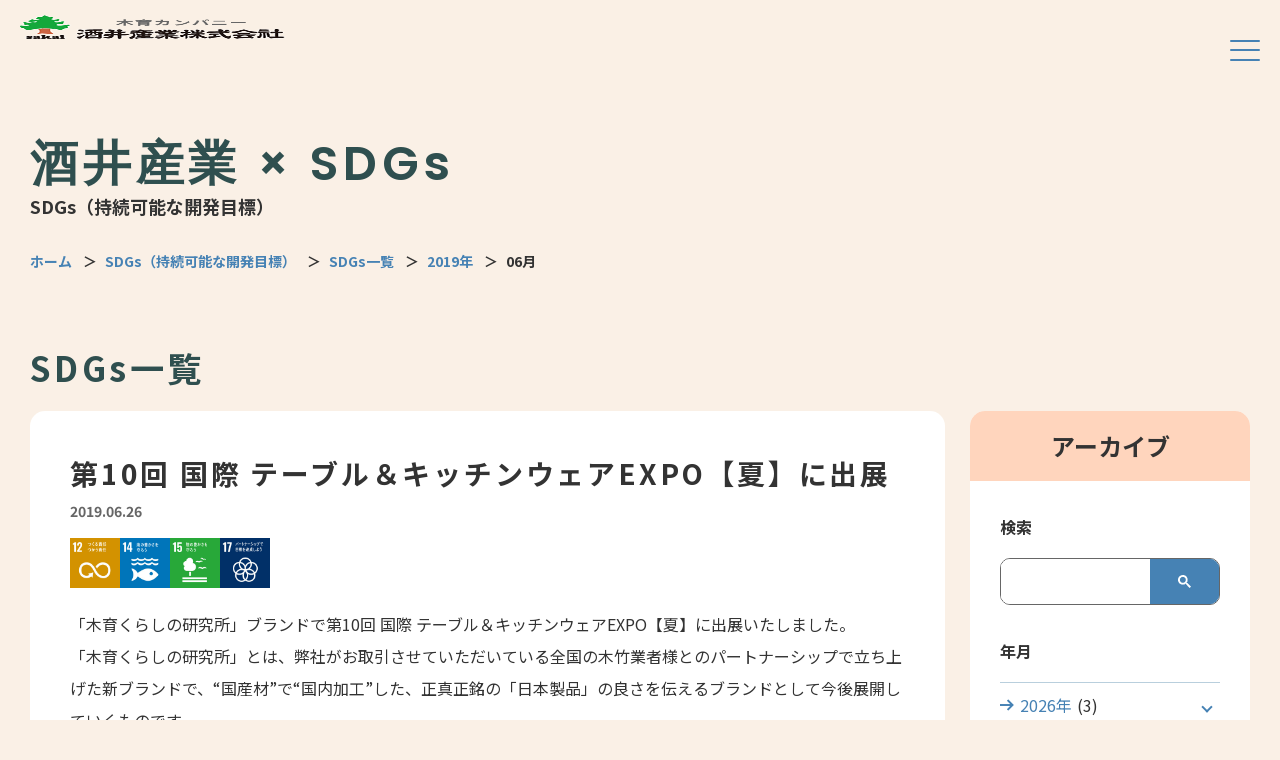

--- FILE ---
content_type: text/html; charset=UTF-8
request_url: https://www.kiso-sakai.com/sdgs_report/2019/06/
body_size: 44671
content:
<!doctype html>
<html>

<head>
<meta charset="UTF-8">
  
<meta name="viewport" content="width=device-width, width=device-width, initial-scale=1.0, minimum-scale=1.0">
<meta name="format-detection" content="telephone=no, address=no, email=no">

<link rel="preconnect" href="//fonts.googleapis.com">
<link rel="preconnect" href="//fonts.gstatic.com" crossorigin>
<link href="//fonts.googleapis.com/css2?family=Noto+Sans+JP:wght@400;700&family=Poppins:wght@600&display=swap" rel="stylesheet">
<link rel="stylesheet" href="https://www.kiso-sakai.com/sakai_wp/wp-content/themes/sakai_web/assets/css/style.css?20231018">
<script src="//ajax.googleapis.com/ajax/libs/jquery/3.1.1/jquery.min.js"></script>
<script src="https://www.kiso-sakai.com/sakai_wp/wp-content/themes/sakai_web/assets/js/common.js"></script>

<link rel="stylesheet" href="https://www.kiso-sakai.com/sakai_wp/wp-content/themes/sakai_web/assets/slider/slick-theme.css">
<link rel="stylesheet" href="https://www.kiso-sakai.com/sakai_wp/wp-content/themes/sakai_web/assets/slider/slick.css">



<script src="https://www.kiso-sakai.com/sakai_wp/wp-content/themes/sakai_web/assets/slider/slick.min.js"></script>
<link rel="stylesheet" href="https://www.kiso-sakai.com/sakai_wp/wp-content/themes/sakai_web/assets/slider/slick.common.css">
<script src="https://www.kiso-sakai.com/sakai_wp/wp-content/themes/sakai_web/assets/slider/slick.common.js"></script>
<meta name='robots' content='noindex, follow' />

	<!-- This site is optimized with the Yoast SEO plugin v26.8 - https://yoast.com/product/yoast-seo-wordpress/ -->
	<title>6月 2019 | 酒井産業株式会社</title>
	<meta property="og:locale" content="ja_JP" />
	<meta property="og:type" content="website" />
	<meta property="og:title" content="6月 2019 | 酒井産業株式会社" />
	<meta property="og:url" content="https://www.kiso-sakai.com/date/2019/06/" />
	<meta property="og:site_name" content="酒井産業株式会社" />
	<meta name="twitter:card" content="summary_large_image" />
	<script type="application/ld+json" class="yoast-schema-graph">{"@context":"https://schema.org","@graph":[{"@type":"CollectionPage","@id":"https://www.kiso-sakai.com/date/2019/06/","url":"https://www.kiso-sakai.com/date/2019/06/","name":"6月 2019 | 酒井産業株式会社","isPartOf":{"@id":"https://www.kiso-sakai.com/#website"},"breadcrumb":{"@id":"https://www.kiso-sakai.com/date/2019/06/#breadcrumb"},"inLanguage":"ja"},{"@type":"BreadcrumbList","@id":"https://www.kiso-sakai.com/date/2019/06/#breadcrumb","itemListElement":[{"@type":"ListItem","position":1,"name":"ホーム","item":"https://www.kiso-sakai.com/"},{"@type":"ListItem","position":2,"name":"アーカイブ: 6月 2019"}]},{"@type":"WebSite","@id":"https://www.kiso-sakai.com/#website","url":"https://www.kiso-sakai.com/","name":"酒井産業株式会社","description":"木育カンパニー","publisher":{"@id":"https://www.kiso-sakai.com/#organization"},"potentialAction":[{"@type":"SearchAction","target":{"@type":"EntryPoint","urlTemplate":"https://www.kiso-sakai.com/?s={search_term_string}"},"query-input":{"@type":"PropertyValueSpecification","valueRequired":true,"valueName":"search_term_string"}}],"inLanguage":"ja"},{"@type":"Organization","@id":"https://www.kiso-sakai.com/#organization","name":"酒井産業株式会社","url":"https://www.kiso-sakai.com/","logo":{"@type":"ImageObject","inLanguage":"ja","@id":"https://www.kiso-sakai.com/#/schema/logo/image/","url":"https://www.kiso-sakai.com/sakai_wp/wp-content/uploads/2023/02/header__logo.png","contentUrl":"https://www.kiso-sakai.com/sakai_wp/wp-content/uploads/2023/02/header__logo.png","width":266,"height":64,"caption":"酒井産業株式会社"},"image":{"@id":"https://www.kiso-sakai.com/#/schema/logo/image/"}}]}</script>
	<!-- / Yoast SEO plugin. -->


<link rel='dns-prefetch' href='//www.googletagmanager.com' />
<style id='wp-img-auto-sizes-contain-inline-css' type='text/css'>
img:is([sizes=auto i],[sizes^="auto," i]){contain-intrinsic-size:3000px 1500px}
/*# sourceURL=wp-img-auto-sizes-contain-inline-css */
</style>
<link rel='stylesheet' id='sbi_styles-css' href='https://www.kiso-sakai.com/sakai_wp/wp-content/plugins/instagram-feed/css/sbi-styles.min.css?ver=6.10.0' type='text/css' media='all' />
<style id='wp-block-library-inline-css' type='text/css'>
:root{--wp-block-synced-color:#7a00df;--wp-block-synced-color--rgb:122,0,223;--wp-bound-block-color:var(--wp-block-synced-color);--wp-editor-canvas-background:#ddd;--wp-admin-theme-color:#007cba;--wp-admin-theme-color--rgb:0,124,186;--wp-admin-theme-color-darker-10:#006ba1;--wp-admin-theme-color-darker-10--rgb:0,107,160.5;--wp-admin-theme-color-darker-20:#005a87;--wp-admin-theme-color-darker-20--rgb:0,90,135;--wp-admin-border-width-focus:2px}@media (min-resolution:192dpi){:root{--wp-admin-border-width-focus:1.5px}}.wp-element-button{cursor:pointer}:root .has-very-light-gray-background-color{background-color:#eee}:root .has-very-dark-gray-background-color{background-color:#313131}:root .has-very-light-gray-color{color:#eee}:root .has-very-dark-gray-color{color:#313131}:root .has-vivid-green-cyan-to-vivid-cyan-blue-gradient-background{background:linear-gradient(135deg,#00d084,#0693e3)}:root .has-purple-crush-gradient-background{background:linear-gradient(135deg,#34e2e4,#4721fb 50%,#ab1dfe)}:root .has-hazy-dawn-gradient-background{background:linear-gradient(135deg,#faaca8,#dad0ec)}:root .has-subdued-olive-gradient-background{background:linear-gradient(135deg,#fafae1,#67a671)}:root .has-atomic-cream-gradient-background{background:linear-gradient(135deg,#fdd79a,#004a59)}:root .has-nightshade-gradient-background{background:linear-gradient(135deg,#330968,#31cdcf)}:root .has-midnight-gradient-background{background:linear-gradient(135deg,#020381,#2874fc)}:root{--wp--preset--font-size--normal:16px;--wp--preset--font-size--huge:42px}.has-regular-font-size{font-size:1em}.has-larger-font-size{font-size:2.625em}.has-normal-font-size{font-size:var(--wp--preset--font-size--normal)}.has-huge-font-size{font-size:var(--wp--preset--font-size--huge)}.has-text-align-center{text-align:center}.has-text-align-left{text-align:left}.has-text-align-right{text-align:right}.has-fit-text{white-space:nowrap!important}#end-resizable-editor-section{display:none}.aligncenter{clear:both}.items-justified-left{justify-content:flex-start}.items-justified-center{justify-content:center}.items-justified-right{justify-content:flex-end}.items-justified-space-between{justify-content:space-between}.screen-reader-text{border:0;clip-path:inset(50%);height:1px;margin:-1px;overflow:hidden;padding:0;position:absolute;width:1px;word-wrap:normal!important}.screen-reader-text:focus{background-color:#ddd;clip-path:none;color:#444;display:block;font-size:1em;height:auto;left:5px;line-height:normal;padding:15px 23px 14px;text-decoration:none;top:5px;width:auto;z-index:100000}html :where(.has-border-color){border-style:solid}html :where([style*=border-top-color]){border-top-style:solid}html :where([style*=border-right-color]){border-right-style:solid}html :where([style*=border-bottom-color]){border-bottom-style:solid}html :where([style*=border-left-color]){border-left-style:solid}html :where([style*=border-width]){border-style:solid}html :where([style*=border-top-width]){border-top-style:solid}html :where([style*=border-right-width]){border-right-style:solid}html :where([style*=border-bottom-width]){border-bottom-style:solid}html :where([style*=border-left-width]){border-left-style:solid}html :where(img[class*=wp-image-]){height:auto;max-width:100%}:where(figure){margin:0 0 1em}html :where(.is-position-sticky){--wp-admin--admin-bar--position-offset:var(--wp-admin--admin-bar--height,0px)}@media screen and (max-width:600px){html :where(.is-position-sticky){--wp-admin--admin-bar--position-offset:0px}}
/*wp_block_styles_on_demand_placeholder:697ec21c6ba0b*/
/*# sourceURL=wp-block-library-inline-css */
</style>
<style id='classic-theme-styles-inline-css' type='text/css'>
/*! This file is auto-generated */
.wp-block-button__link{color:#fff;background-color:#32373c;border-radius:9999px;box-shadow:none;text-decoration:none;padding:calc(.667em + 2px) calc(1.333em + 2px);font-size:1.125em}.wp-block-file__button{background:#32373c;color:#fff;text-decoration:none}
/*# sourceURL=/wp-includes/css/classic-themes.min.css */
</style>
<link rel='stylesheet' id='fancybox-css' href='https://www.kiso-sakai.com/sakai_wp/wp-content/plugins/easy-fancybox/fancybox/1.5.4/jquery.fancybox.min.css?ver=6.9' type='text/css' media='screen' />
<style id='fancybox-inline-css' type='text/css'>
#fancybox-content{border-color:#ffffff;}#fancybox-title,#fancybox-title-float-main{color:#fff}
/*# sourceURL=fancybox-inline-css */
</style>
<script type="text/javascript" src="https://www.kiso-sakai.com/sakai_wp/wp-includes/js/jquery/jquery.min.js?ver=3.7.1" id="jquery-core-js"></script>
<script type="text/javascript" src="https://www.kiso-sakai.com/sakai_wp/wp-includes/js/jquery/jquery-migrate.min.js?ver=3.4.1" id="jquery-migrate-js"></script>
<link rel="https://api.w.org/" href="https://www.kiso-sakai.com/wp-json/" /><meta name="generator" content="Site Kit by Google 1.171.0" /></head>
<!-- Google tag (gtag.js) -->
<script async src="https://www.googletagmanager.com/gtag/js?id=G-BC789C724Q"></script>
<script>
  window.dataLayer = window.dataLayer || [];
  function gtag(){dataLayer.push(arguments);}
  gtag('js', new Date());

  gtag('config', 'G-BC789C724Q');
</script>
<body id="pageTop" ontouchstart="" class="p-sdgs">

<header class="l-header">
	<div class="l-menuBtn">
	  <div class="l-menuBtn--box"><span></span><span></span><span></span></div>
	</div>
	<div class="l-header-menu">
	  		<p class="l-header-logo"><a href="https://www.kiso-sakai.com"><span>木育カンパニー　酒井産業株式会社</span></a></p>
	  	  <nav class="l-header-nav">
		<ul class="l-header__list">
		  <li class="l-header__item"><a class="l-header__link" href="https://www.kiso-sakai.com/">ホーム</a></li>
		  <li class="l-header__item"><a class="l-header__link" href="https://www.kiso-sakai.com/business/">事業紹介</a></li>
		  <li class="l-header__item"><a class="l-header__link" href="https://www.kiso-sakai.com/products/">商品紹介</a></li>
		  <li class="l-header__item"><a class="l-header__link" href="https://www.kiso-sakai.com/backstory/">くらしの道具通信</a></li>
		  <li class="l-header__item"><a class="l-header__link" href="https://www.kiso-sakai.com/brand/">オリジナルブランド</a></li>
		  <li class="l-header__item"><a class="l-header__link" href="https://www.kiso-sakai.com/company/">会社紹介</a></li>
		  <li class="l-header__item"><a class="l-header__link" href="https://www.kiso-sakai.com/contact/">お問い合わせ</a></li>
		  <li class="l-header__item"><a class="l-header__link l-header__link--sdgs" href="https://www.kiso-sakai.com/sdgs/">SDGs</a></li>
		  		</ul>
	  </nav>
	</div>
</header>




<main class="main">
    <div class="l-undertitle">
        <div class="area">
            <p class="hd-01"><span class="hd-en">酒井産業 × SDGs</span><span class="hd-jp">SDGs（持続可能な開発目標）</span></p>
            <p class="breadcrumbs"><span class="breadcrumbs__txt"><a href="https://www.kiso-sakai.com" class="breadcrumbs__link">ホーム</a></span>
                <span class="breadcrumbs__txt"><a href="https://www.kiso-sakai.com/sdgs/" class="breadcrumbs__link">SDGs（持続可能な開発目標）</a></span>
                                    <span class="breadcrumbs__txt"><a href="https://www.kiso-sakai.com/sdgs_report/" class="breadcrumbs__link">SDGs一覧</a></span>
                                                    <span class="breadcrumbs__txt"><a href="https://www.kiso-sakai.com/sdgs_report/2019/" class="breadcrumbs__link">2019年</a></span>
                    <span class="breadcrumbs__txt">06月</span>
                                            </p>
        </div>
    </div><!-- /l-undertitle -->
    <div class="area">
        <div class="p-sdgs-entry-box">
            <h1 class="p-sdgs-entry-box__h1">SDGs一覧</h1>
            <div class="p-sdgs-entry-box__inner">
                                
                                            <article class="p-sdgs-entry-contents">
                            <h1 class="p-sdgs-entry-contents__h1"><a href="https://www.kiso-sakai.com/sdgs_report/190626-2/">第10回 国際 テーブル＆キッチンウェアEXPO【夏】に出展</a></h1>
                            <p class="p-sdgs-entry-contents__date">2019.06.26</p>
                            <ul class="p-sdgs-entry-contents__iconlist">
                                <li class="p-sdgs-entry-contents__iconitem"><a href="https://www.kiso-sakai.com/sdgs_category/sdgs/sdgs12/"><img src="https://www.kiso-sakai.com/sakai_wp/wp-content/uploads/2023/02/icon12.jpg" alt="12.つくる責任、つかう責任"></a></li><li class="p-sdgs-entry-contents__iconitem"><a href="https://www.kiso-sakai.com/sdgs_category/sdgs/sdgs14/"><img src="https://www.kiso-sakai.com/sakai_wp/wp-content/uploads/2023/02/icon14.jpg" alt="14.海の豊かさを守ろう"></a></li><li class="p-sdgs-entry-contents__iconitem"><a href="https://www.kiso-sakai.com/sdgs_category/sdgs/sdgs15/"><img src="https://www.kiso-sakai.com/sakai_wp/wp-content/uploads/2023/02/icon15.jpg" alt="15.陸の豊かさも守ろう"></a></li><li class="p-sdgs-entry-contents__iconitem"><a href="https://www.kiso-sakai.com/sdgs_category/sdgs/sdgs17/"><img src="https://www.kiso-sakai.com/sakai_wp/wp-content/uploads/2023/02/icon17.jpg" alt="17.パートナーシップで目標を達成しよう"></a></li>                            </ul>
                            <p><img decoding="async" style="display: none;" src="https://www.kiso-sakai.com/sakai_wp/wp-content/uploads/blogger/-wgsB-R7uCSU/XWZAFQa_NOI/AAAAAAAAFME/7f2PmCiHRvsCnRmXltMofMq7_zWY_FH4QCLcBGAs/s320/S__54714380.jpg" /></p>
<p>「木育くらしの研究所」ブランドで第10回 国際 テーブル＆キッチンウェアEXPO【夏】に出展いたしました。</p>
<p>「木育くらしの研究所」とは、弊社がお取引させていただいている全国の木竹業者様とのパートナーシップで立ち上げた新ブランドで、“国産材”で“国内加工”した、正真正銘の「日本製品」の良さを伝えるブランドとして今後展開していくものです。</p>
<p>国産の木・竹製品を取り扱うことによって、森林の保全だけでなく「プラスチックフリー」も目指します。<a style="margin-left: 1em; margin-right: 1em;" href="https://www.kiso-sakai.com/sakai_wp/wp-content/uploads/blogger/-XpnIFb8D5Es/XWZAFkBhiGI/AAAAAAAAFMA/2TiUMBx_Vj8WTt50kAKZ05Dz7Yzkrp_vwCLcBGAs/s1600/S__54714372.jpg"><img fetchpriority="high" decoding="async" src="https://www.kiso-sakai.com/sakai_wp/wp-content/uploads/blogger/-XpnIFb8D5Es/XWZAFkBhiGI/AAAAAAAAFMA/2TiUMBx_Vj8WTt50kAKZ05Dz7Yzkrp_vwCLcBGAs/s320/S__54714372.jpg" width="320" height="237" border="0" data-original-height="1108" data-original-width="1478" /></a><a style="margin-left: 1em; margin-right: 1em;" href="https://www.kiso-sakai.com/sakai_wp/wp-content/uploads/blogger/-Nqe_lUd4qMQ/XWZAFme-35I/AAAAAAAAFMI/_vwIJ1K3E80b-twS3nsvGGfWNRUwnFScgCLcBGAs/s1600/S__54714379.jpg"><img decoding="async" src="https://www.kiso-sakai.com/sakai_wp/wp-content/uploads/blogger/-Nqe_lUd4qMQ/XWZAFme-35I/AAAAAAAAFMI/_vwIJ1K3E80b-twS3nsvGGfWNRUwnFScgCLcBGAs/s320/S__54714379.jpg" width="320" height="237" border="0" data-original-height="1108" data-original-width="1478" /></a></p>
<div style="clear: both; text-align: center;"><a style="margin-left: 1em; margin-right: 1em;" href="https://www.kiso-sakai.com/sakai_wp/wp-content/uploads/blogger/-wgsB-R7uCSU/XWZAFQa_NOI/AAAAAAAAFME/7f2PmCiHRvsCnRmXltMofMq7_zWY_FH4QCLcBGAs/s1600/S__54714380.jpg"><img decoding="async" src="https://www.kiso-sakai.com/sakai_wp/wp-content/uploads/blogger/-wgsB-R7uCSU/XWZAFQa_NOI/AAAAAAAAFME/7f2PmCiHRvsCnRmXltMofMq7_zWY_FH4QCLcBGAs/s320/S__54714380.jpg" width="320" height="238" border="0" data-original-height="1108" data-original-width="1478" /></a><a style="margin-left: 1em; margin-right: 1em;" href="https://www.kiso-sakai.com/sakai_wp/wp-content/uploads/blogger/-MpxMTzv3MGc/XWZAGes8RmI/AAAAAAAAFMM/Nt6a_bYRKW0eN6g2_Fv_VxQdUh4SB1ulACLcBGAs/s1600/S__54714385.jpg"><img decoding="async" src="https://www.kiso-sakai.com/sakai_wp/wp-content/uploads/blogger/-MpxMTzv3MGc/XWZAGes8RmI/AAAAAAAAFMM/Nt6a_bYRKW0eN6g2_Fv_VxQdUh4SB1ulACLcBGAs/s320/S__54714385.jpg" width="320" height="238" border="0" data-original-height="1108" data-original-width="1478" /></a></div>
                        </article>
                      
                                            <article class="p-sdgs-entry-contents">
                            <h1 class="p-sdgs-entry-contents__h1"><a href="https://www.kiso-sakai.com/sdgs_report/190615-2/">満蒙開拓平和記念館</a></h1>
                            <p class="p-sdgs-entry-contents__date">2019.06.15</p>
                            <ul class="p-sdgs-entry-contents__iconlist">
                                <li class="p-sdgs-entry-contents__iconitem"><a href="https://www.kiso-sakai.com/sdgs_category/sdgs/sdgs01/"><img src="https://www.kiso-sakai.com/sakai_wp/wp-content/uploads/2023/02/icon01.jpg" alt="1.貧困をなくそう"></a></li><li class="p-sdgs-entry-contents__iconitem"><a href="https://www.kiso-sakai.com/sdgs_category/sdgs/sdgs02/"><img src="https://www.kiso-sakai.com/sakai_wp/wp-content/uploads/2023/02/icon02.jpg" alt="2.飢餓をゼロに"></a></li><li class="p-sdgs-entry-contents__iconitem"><a href="https://www.kiso-sakai.com/sdgs_category/sdgs/sdgs10/"><img src="https://www.kiso-sakai.com/sakai_wp/wp-content/uploads/2023/02/icon10.jpg" alt="10.人や国の不平等をなくそう"></a></li><li class="p-sdgs-entry-contents__iconitem"><a href="https://www.kiso-sakai.com/sdgs_category/sdgs/sdgs16/"><img src="https://www.kiso-sakai.com/sakai_wp/wp-content/uploads/2023/02/icon16.jpg" alt="16.平和と公正をすべての人に"></a></li><li class="p-sdgs-entry-contents__iconitem"><a href="https://www.kiso-sakai.com/sdgs_category/sdgs/sdgs17/"><img src="https://www.kiso-sakai.com/sakai_wp/wp-content/uploads/2023/02/icon17.jpg" alt="17.パートナーシップで目標を達成しよう"></a></li>                            </ul>
                            <p><img decoding="async" style="display: none;" src="https://www.kiso-sakai.com/sakai_wp/wp-content/uploads/blogger/-a1GN1f9XmDQ/XXnj6MwQXhI/AAAAAAAAFbo/mfRg3NUCvvI0PhckfMsPaM3tHzxNgxIewCKgBGAsYHg/s400/%25E6%25BA%2580%25E8%2592%2599%25E9%2596%258B%25E6%258B%2593%25E5%25B9%25B3%25E5%2592%258C%25E8%25A8%2598%25E5%25BF%25B5%25E9%25A4%25A8.jpg" /></p>
<p>社内の役職者10名ほどで下伊那郡阿智村にある「<a href="https://www.manmoukinenkan.com/" target="_blank" rel="noopener">満蒙開拓平和記念館</a>」を見学しました。</p>
<p>長野県南部のこの辺りは、全国で最も多く満蒙開拓団を送出した地域です。<br />
戦争に翻弄された辛く悲しい「負の歴史」ではありますが、その実情をありのままに保存・展示することによって後世に正しく歴史を伝え、日中友好、ひいてはアジア・世界の「平和・共生・友好の未来」を創造していくことを願ってこの記念館は設立されました。</p>
<div></div>
<div style="clear: both; text-align: center;"><a style="margin-left: 1em; margin-right: 1em;" href="https://www.kiso-sakai.com/sakai_wp/wp-content/uploads/blogger/-a1GN1f9XmDQ/XXnj6MwQXhI/AAAAAAAAFbo/mfRg3NUCvvI0PhckfMsPaM3tHzxNgxIewCKgBGAsYHg/s1600/%25E6%25BA%2580%25E8%2592%2599%25E9%2596%258B%25E6%258B%2593%25E5%25B9%25B3%25E5%2592%258C%25E8%25A8%2598%25E5%25BF%25B5%25E9%25A4%25A8.jpg"><img decoding="async" src="https://www.kiso-sakai.com/sakai_wp/wp-content/uploads/blogger/-a1GN1f9XmDQ/XXnj6MwQXhI/AAAAAAAAFbo/mfRg3NUCvvI0PhckfMsPaM3tHzxNgxIewCKgBGAsYHg/s400/%25E6%25BA%2580%25E8%2592%2599%25E9%2596%258B%25E6%258B%2593%25E5%25B9%25B3%25E5%2592%258C%25E8%25A8%2598%25E5%25BF%25B5%25E9%25A4%25A8.jpg" width="400" height="247" border="0" data-original-height="551" data-original-width="888" /></a></div>
<div style="clear: both; text-align: center;"></div>
<div></div>
<div>当社と取引のある生産者の中にも実際に満州に入植し残留孤児となった方がいらっしゃいます。</div>
<div>帰国後にも貧困と差別の厳しい生活が続き、生きるために山のひのきの切り株からナタ一本で箸を切り出して製作されたそうです。</div>
<div>これが今日、木曽を代表する民芸品、生活雑貨として最もポピュラーな存在となった「木曽ひのき箸」の成り立ちなんだそうです。</div>
<div></div>
<div>当社でも「木曽ひのき箸」を取り扱っていますが、そんな背景を踏まえつつ、平和への願いを忘れずにこの箸を取り扱い続けなければならないと、一同が思いを強くした一日でした。</div>
                        </article>
                      
                                            <article class="p-sdgs-entry-contents">
                            <h1 class="p-sdgs-entry-contents__h1"><a href="https://www.kiso-sakai.com/sdgs_report/190614-2/">第8回木育全国生産者協議会 ＆ 第20回お取引先説明会</a></h1>
                            <p class="p-sdgs-entry-contents__date">2019.06.14</p>
                            <ul class="p-sdgs-entry-contents__iconlist">
                                <li class="p-sdgs-entry-contents__iconitem"><a href="https://www.kiso-sakai.com/sdgs_category/sdgs/sdgs12/"><img src="https://www.kiso-sakai.com/sakai_wp/wp-content/uploads/2023/02/icon12.jpg" alt="12.つくる責任、つかう責任"></a></li><li class="p-sdgs-entry-contents__iconitem"><a href="https://www.kiso-sakai.com/sdgs_category/sdgs/sdgs15/"><img src="https://www.kiso-sakai.com/sakai_wp/wp-content/uploads/2023/02/icon15.jpg" alt="15.陸の豊かさも守ろう"></a></li><li class="p-sdgs-entry-contents__iconitem"><a href="https://www.kiso-sakai.com/sdgs_category/sdgs/sdgs17/"><img src="https://www.kiso-sakai.com/sakai_wp/wp-content/uploads/2023/02/icon17.jpg" alt="17.パートナーシップで目標を達成しよう"></a></li>                            </ul>
                            <p><img decoding="async" style="display: none;" src="https://www.kiso-sakai.com/sakai_wp/wp-content/uploads/blogger/-6wdaQgEJdDE/XWTwfFJ7lTI/AAAAAAAAFLo/Bou1_LOLFBQm_m4jXaqRmAbsycHsyoemACLcBGAs/s400/DSC_8690.jpg" /></p>
<div style="clear: both; text-align: left;">第8回木育全国生産者協議会および、第20回お取引先説明会が下記の日程で開催されました。</div>
<p>【日時】：2019年6月14日（金）<br />
【場所】：塩尻市市民交流センター「えんぱーく」</p>
<p>北は北海道、南は九州まで、木竹製品を中心とした、弊社と取引のある全国60社90名を超える生産者の方々および、塩尻市、塩尻市森林公社、塩尻商工会議所様を来賓に迎えて開催いたしました。</p>
<p>第一部では、弊社の部門ごとの事業報告や課題の報告を行い、第二部では、基調講演として「<a href="https://www.tv-tokyo.co.jp/cambria/backnumber/2018/0308/" target="_blank" rel="noopener">カンブリア宮殿</a>」にも出演された、生活クラブ連合会の河野英次顧問にご講演いただきました。</p>
<div style="clear: both; text-align: center;"><a style="margin-left: 1em; margin-right: 1em;" href="https://www.kiso-sakai.com/sakai_wp/wp-content/uploads/blogger/-6wdaQgEJdDE/XWTwfFJ7lTI/AAAAAAAAFLo/Bou1_LOLFBQm_m4jXaqRmAbsycHsyoemACLcBGAs/s1600/DSC_8690.jpg"><img decoding="async" src="https://www.kiso-sakai.com/sakai_wp/wp-content/uploads/blogger/-6wdaQgEJdDE/XWTwfFJ7lTI/AAAAAAAAFLo/Bou1_LOLFBQm_m4jXaqRmAbsycHsyoemACLcBGAs/s400/DSC_8690.jpg" width="400" height="225" border="0" data-original-height="900" data-original-width="1600" /></a></div>
<p>その後の懇親会では、普段メールや電話ばかりで、なかなかお目にかかることのできない全国の生産者の方々と直接お話しすることによって懇親を深めました。</p>
<p>弊社では、この説明会を生産者の方々とのパートナーシップを良好にかつ継続的に維持していくためにとても重要な機会であると考えています。</p>
                        </article>
                      
                    
                
                <div class="pagenation">
                    <nav class="nav-links">
                        
                    </nav>
                </div>
            </div>
            <div class="p-sdgs-entry-menu">
                <p class="p-sdgs-entry-menu__hd">アーカイブ</p>
                <div class="p-sdgs-entry-menu-main">
                
<div class="p-sdgs-entry-menu-main__search" id="gc-search">
  <p class="p-sdgs-entry-menu-main__hd">検索</p>
  <div class="p-sdgs-entry-menu-main__search-box">
    <script async src="https://cse.google.com/cse.js?cx=02f6744b1965b4f04"></script>
    <div class="gcse-searchbox-only"></div><!-- gcse-searchbox-only -->
  </div><!-- p-sdgs-entry-menu-main__search-box -->
</div><!-- p-sdgs-entry-menu-main__search -->

<div class="p-sdgs-entry-menu-main__list">
  <p class="p-sdgs-entry-menu-main__hd">年月</p>
  <ul class="menu--fst"><li><a href="https://www.kiso-sakai.com/sdgs_report/2026">2026年<span class="num">(3)</span></a><span class="tglBtn"></span><ul class="menu--scd"><li><a href="https://www.kiso-sakai.com/sdgs_report/2026/01/">1月<span class="num">(3)</span></a></li></ul></li><li><a href="https://www.kiso-sakai.com/sdgs_report/2025">2025年<span class="num">(41)</span></a><span class="tglBtn"></span><ul class="menu--scd"><li><a href="https://www.kiso-sakai.com/sdgs_report/2025/12/">12月<span class="num">(5)</span></a></li><li><a href="https://www.kiso-sakai.com/sdgs_report/2025/11/">11月<span class="num">(3)</span></a></li><li><a href="https://www.kiso-sakai.com/sdgs_report/2025/10/">10月<span class="num">(3)</span></a></li><li><a href="https://www.kiso-sakai.com/sdgs_report/2025/09/">9月<span class="num">(4)</span></a></li><li><a href="https://www.kiso-sakai.com/sdgs_report/2025/08/">8月<span class="num">(3)</span></a></li><li><a href="https://www.kiso-sakai.com/sdgs_report/2025/07/">7月<span class="num">(3)</span></a></li><li><a href="https://www.kiso-sakai.com/sdgs_report/2025/06/">6月<span class="num">(4)</span></a></li><li><a href="https://www.kiso-sakai.com/sdgs_report/2025/05/">5月<span class="num">(3)</span></a></li><li><a href="https://www.kiso-sakai.com/sdgs_report/2025/04/">4月<span class="num">(3)</span></a></li><li><a href="https://www.kiso-sakai.com/sdgs_report/2025/03/">3月<span class="num">(3)</span></a></li><li><a href="https://www.kiso-sakai.com/sdgs_report/2025/02/">2月<span class="num">(3)</span></a></li><li><a href="https://www.kiso-sakai.com/sdgs_report/2025/01/">1月<span class="num">(4)</span></a></li></ul></li><li><a href="https://www.kiso-sakai.com/sdgs_report/2024">2024年<span class="num">(45)</span></a><span class="tglBtn"></span><ul class="menu--scd"><li><a href="https://www.kiso-sakai.com/sdgs_report/2024/12/">12月<span class="num">(4)</span></a></li><li><a href="https://www.kiso-sakai.com/sdgs_report/2024/11/">11月<span class="num">(3)</span></a></li><li><a href="https://www.kiso-sakai.com/sdgs_report/2024/10/">10月<span class="num">(3)</span></a></li><li><a href="https://www.kiso-sakai.com/sdgs_report/2024/09/">9月<span class="num">(3)</span></a></li><li><a href="https://www.kiso-sakai.com/sdgs_report/2024/08/">8月<span class="num">(4)</span></a></li><li><a href="https://www.kiso-sakai.com/sdgs_report/2024/07/">7月<span class="num">(4)</span></a></li><li><a href="https://www.kiso-sakai.com/sdgs_report/2024/06/">6月<span class="num">(5)</span></a></li><li><a href="https://www.kiso-sakai.com/sdgs_report/2024/05/">5月<span class="num">(4)</span></a></li><li><a href="https://www.kiso-sakai.com/sdgs_report/2024/04/">4月<span class="num">(5)</span></a></li><li><a href="https://www.kiso-sakai.com/sdgs_report/2024/03/">3月<span class="num">(3)</span></a></li><li><a href="https://www.kiso-sakai.com/sdgs_report/2024/02/">2月<span class="num">(4)</span></a></li><li><a href="https://www.kiso-sakai.com/sdgs_report/2024/01/">1月<span class="num">(3)</span></a></li></ul></li><li><a href="https://www.kiso-sakai.com/sdgs_report/2023">2023年<span class="num">(52)</span></a><span class="tglBtn"></span><ul class="menu--scd"><li><a href="https://www.kiso-sakai.com/sdgs_report/2023/12/">12月<span class="num">(3)</span></a></li><li><a href="https://www.kiso-sakai.com/sdgs_report/2023/11/">11月<span class="num">(4)</span></a></li><li><a href="https://www.kiso-sakai.com/sdgs_report/2023/10/">10月<span class="num">(5)</span></a></li><li><a href="https://www.kiso-sakai.com/sdgs_report/2023/09/">9月<span class="num">(4)</span></a></li><li><a href="https://www.kiso-sakai.com/sdgs_report/2023/08/">8月<span class="num">(4)</span></a></li><li><a href="https://www.kiso-sakai.com/sdgs_report/2023/07/">7月<span class="num">(3)</span></a></li><li><a href="https://www.kiso-sakai.com/sdgs_report/2023/06/">6月<span class="num">(3)</span></a></li><li><a href="https://www.kiso-sakai.com/sdgs_report/2023/05/">5月<span class="num">(6)</span></a></li><li><a href="https://www.kiso-sakai.com/sdgs_report/2023/04/">4月<span class="num">(5)</span></a></li><li><a href="https://www.kiso-sakai.com/sdgs_report/2023/03/">3月<span class="num">(4)</span></a></li><li><a href="https://www.kiso-sakai.com/sdgs_report/2023/02/">2月<span class="num">(8)</span></a></li><li><a href="https://www.kiso-sakai.com/sdgs_report/2023/01/">1月<span class="num">(3)</span></a></li></ul></li><li><a href="https://www.kiso-sakai.com/sdgs_report/2022">2022年<span class="num">(48)</span></a><span class="tglBtn"></span><ul class="menu--scd"><li><a href="https://www.kiso-sakai.com/sdgs_report/2022/12/">12月<span class="num">(3)</span></a></li><li><a href="https://www.kiso-sakai.com/sdgs_report/2022/11/">11月<span class="num">(4)</span></a></li><li><a href="https://www.kiso-sakai.com/sdgs_report/2022/10/">10月<span class="num">(4)</span></a></li><li><a href="https://www.kiso-sakai.com/sdgs_report/2022/09/">9月<span class="num">(3)</span></a></li><li><a href="https://www.kiso-sakai.com/sdgs_report/2022/08/">8月<span class="num">(4)</span></a></li><li><a href="https://www.kiso-sakai.com/sdgs_report/2022/07/">7月<span class="num">(4)</span></a></li><li><a href="https://www.kiso-sakai.com/sdgs_report/2022/06/">6月<span class="num">(3)</span></a></li><li><a href="https://www.kiso-sakai.com/sdgs_report/2022/05/">5月<span class="num">(6)</span></a></li><li><a href="https://www.kiso-sakai.com/sdgs_report/2022/04/">4月<span class="num">(3)</span></a></li><li><a href="https://www.kiso-sakai.com/sdgs_report/2022/03/">3月<span class="num">(5)</span></a></li><li><a href="https://www.kiso-sakai.com/sdgs_report/2022/02/">2月<span class="num">(5)</span></a></li><li><a href="https://www.kiso-sakai.com/sdgs_report/2022/01/">1月<span class="num">(4)</span></a></li></ul></li><li><a href="https://www.kiso-sakai.com/sdgs_report/2021">2021年<span class="num">(41)</span></a><span class="tglBtn"></span><ul class="menu--scd"><li><a href="https://www.kiso-sakai.com/sdgs_report/2021/12/">12月<span class="num">(4)</span></a></li><li><a href="https://www.kiso-sakai.com/sdgs_report/2021/11/">11月<span class="num">(4)</span></a></li><li><a href="https://www.kiso-sakai.com/sdgs_report/2021/10/">10月<span class="num">(4)</span></a></li><li><a href="https://www.kiso-sakai.com/sdgs_report/2021/09/">9月<span class="num">(5)</span></a></li><li><a href="https://www.kiso-sakai.com/sdgs_report/2021/08/">8月<span class="num">(3)</span></a></li><li><a href="https://www.kiso-sakai.com/sdgs_report/2021/07/">7月<span class="num">(3)</span></a></li><li><a href="https://www.kiso-sakai.com/sdgs_report/2021/06/">6月<span class="num">(3)</span></a></li><li><a href="https://www.kiso-sakai.com/sdgs_report/2021/05/">5月<span class="num">(3)</span></a></li><li><a href="https://www.kiso-sakai.com/sdgs_report/2021/04/">4月<span class="num">(3)</span></a></li><li><a href="https://www.kiso-sakai.com/sdgs_report/2021/03/">3月<span class="num">(3)</span></a></li><li><a href="https://www.kiso-sakai.com/sdgs_report/2021/02/">2月<span class="num">(3)</span></a></li><li><a href="https://www.kiso-sakai.com/sdgs_report/2021/01/">1月<span class="num">(3)</span></a></li></ul></li><li><a href="https://www.kiso-sakai.com/sdgs_report/2020">2020年<span class="num">(40)</span></a><span class="tglBtn"></span><ul class="menu--scd"><li><a href="https://www.kiso-sakai.com/sdgs_report/2020/12/">12月<span class="num">(3)</span></a></li><li><a href="https://www.kiso-sakai.com/sdgs_report/2020/11/">11月<span class="num">(4)</span></a></li><li><a href="https://www.kiso-sakai.com/sdgs_report/2020/10/">10月<span class="num">(3)</span></a></li><li><a href="https://www.kiso-sakai.com/sdgs_report/2020/09/">9月<span class="num">(3)</span></a></li><li><a href="https://www.kiso-sakai.com/sdgs_report/2020/08/">8月<span class="num">(4)</span></a></li><li><a href="https://www.kiso-sakai.com/sdgs_report/2020/07/">7月<span class="num">(4)</span></a></li><li><a href="https://www.kiso-sakai.com/sdgs_report/2020/06/">6月<span class="num">(3)</span></a></li><li><a href="https://www.kiso-sakai.com/sdgs_report/2020/05/">5月<span class="num">(3)</span></a></li><li><a href="https://www.kiso-sakai.com/sdgs_report/2020/04/">4月<span class="num">(3)</span></a></li><li><a href="https://www.kiso-sakai.com/sdgs_report/2020/03/">3月<span class="num">(4)</span></a></li><li><a href="https://www.kiso-sakai.com/sdgs_report/2020/02/">2月<span class="num">(2)</span></a></li><li><a href="https://www.kiso-sakai.com/sdgs_report/2020/01/">1月<span class="num">(4)</span></a></li></ul></li><li><a href="https://www.kiso-sakai.com/sdgs_report/2019">2019年<span class="num">(22)</span></a><span class="tglBtn"></span><ul class="menu--scd"><li><a href="https://www.kiso-sakai.com/sdgs_report/2019/12/">12月<span class="num">(2)</span></a></li><li><a href="https://www.kiso-sakai.com/sdgs_report/2019/11/">11月<span class="num">(2)</span></a></li><li><a href="https://www.kiso-sakai.com/sdgs_report/2019/10/">10月<span class="num">(4)</span></a></li><li><a href="https://www.kiso-sakai.com/sdgs_report/2019/09/">9月<span class="num">(5)</span></a></li><li><a href="https://www.kiso-sakai.com/sdgs_report/2019/08/">8月<span class="num">(4)</span></a></li><li><a href="https://www.kiso-sakai.com/sdgs_report/2019/07/">7月<span class="num">(2)</span></a></li><li><a href="https://www.kiso-sakai.com/sdgs_report/2019/06/">6月<span class="num">(3)</span></a></li></ul></li><li><a href="https://www.kiso-sakai.com/sdgs_report/2018">2018年<span class="num">(1)</span></a><span class="tglBtn"></span><ul class="menu--scd"><li><a href="https://www.kiso-sakai.com/sdgs_report/2018/05/">5月<span class="num">(1)</span></a></li></ul></li></ul></div>
<div class="p-sdgs-entry-menu-main__select">
  <p class="p-sdgs-entry-menu-main__hd">カテゴリ</p>


  <form name="form1">
    <label>
      <select name="select1" onchange="if(document.form1.select1.value){location.href=document.form1.select1.value;}">
        <option selected="" value="#">取り組み別</option>
        <option value="https://www.kiso-sakai.com/sdgs_category/sdgs/">SDGs(2)</option><option value="https://www.kiso-sakai.com/sdgs_category/sdgs/sdgs01/">　-1.貧困をなくそう(41)</option><option value="https://www.kiso-sakai.com/sdgs_category/sdgs/sdgs02/">　-2.飢餓をゼロに(48)</option><option value="https://www.kiso-sakai.com/sdgs_category/sdgs/sdgs03/">　-3.すべての人に健康と福祉を(83)</option><option value="https://www.kiso-sakai.com/sdgs_category/sdgs/sdgs04/">　-4.質の高い教育をみんなに(53)</option><option value="https://www.kiso-sakai.com/sdgs_category/sdgs/sdgs05/">　-5.ジェンダー平等を実現しよう(46)</option><option value="https://www.kiso-sakai.com/sdgs_category/sdgs/sdgs06/">　-6.安全な水とトイレを世界中に(40)</option><option value="https://www.kiso-sakai.com/sdgs_category/sdgs/sdgs07/">　-7.エネルギーをみんなに。そしてクリーンに(78)</option><option value="https://www.kiso-sakai.com/sdgs_category/sdgs/sdgs08/">　-8.働きがいも経済成長も(73)</option><option value="https://www.kiso-sakai.com/sdgs_category/sdgs/sdgs09/">　-9.産業と技術革新の基盤を作ろう(78)</option><option value="https://www.kiso-sakai.com/sdgs_category/sdgs/sdgs10/">　-10.人や国の不平等をなくそう(51)</option><option value="https://www.kiso-sakai.com/sdgs_category/sdgs/sdgs11/">　-11.住み続けられるまちづくりを(186)</option><option value="https://www.kiso-sakai.com/sdgs_category/sdgs/sdgs12/">　-12.つくる責任、つかう責任(151)</option><option value="https://www.kiso-sakai.com/sdgs_category/sdgs/sdgs13/">　-13.気候変動に具体的な対策を(132)</option><option value="https://www.kiso-sakai.com/sdgs_category/sdgs/sdgs14/">　-14.海の豊かさを守ろう(58)</option><option value="https://www.kiso-sakai.com/sdgs_category/sdgs/sdgs15/">　-15.陸の豊かさも守ろう(133)</option><option value="https://www.kiso-sakai.com/sdgs_category/sdgs/sdgs16/">　-16.平和と公正をすべての人に(51)</option><option value="https://www.kiso-sakai.com/sdgs_category/sdgs/sdgs17/">　-17.パートナーシップで目標を達成しよう(197)</option><option value="https://www.kiso-sakai.com/sdgs_category/pickout/">取組状況抜粋(19)</option>      </select>
    </label>
  </form>
</div>
                </div>
            </div>
        </div>
    </div><!-- /p-sdgs-entry-contents -->
</main>





<footer class="l-footer">
    <div class="l-footer__contents">
        <div class="l-footer__contact">
            <div class="l-footer__contact__inner">
                <p class="l-footer__contact__hd"><span class="hd-en">CONTACT</span></p>
                <p class="l-footer__contact__txt">ご相談・ご依頼など、<br>お気軽にお問い合わせください。</p>
                <dl class="l-footer__contact__list">
                    <div class="l-footer__contact__item">
                        <dt class="l-footer__contact__dt">電話からのお問い合わせ</dt>
                        <dd class="l-footer__contact__tel1">TEL <a href="tel:0264-34-3323">0264-34-3323</a></dd>
                        <dd class="l-footer__contact__tel2">土、日、祝日以外　9：00～17：00</dd>
                    </div>
                    <div class="l-footer__contact__item">
                        <dt class="l-footer__contact__dt">Webからのお問い合わせ</dt>
                        <dd class="l-footer__contact__link"><a class="l-footer__contact__btn" href="https://www.kiso-sakai.com/contact/">お問い合わせフォーム</a></dd>
                    </div>
                </dl>
            </div>
        </div>
        <div class="l-footer__address">
            <div class="l-footer__sdgs">
                <p class="l-footer__sdgs__logo"><img src="https://www.kiso-sakai.com/sakai_wp/wp-content/themes/sakai_web/assets/img/common/footer-sdgs.png" alt="" width="160" height="160"></p>
                <p class="l-footer__sdgs__txt">長野県SDGs推進企業<br>（第1期）</p>
            </div>
            <address>
                <p class="l-footer__address__hd">酒井産業株式会社</p>
                <p class="l-footer__address__txt">〒399-6301<br>長野県塩尻市木曽長瀬2307-2</p>
                <p class="l-footer__address__txt">TEL <a href="tel:0264-34-3323">0264-34-3323</a></p>
                <p class="l-footer__instagram"><a class="l-footer__instagram__link" href="https://www.instagram.com/sakai_onlineshop/" target="_blank" rel="noreferrer"><img src="https://www.kiso-sakai.com/sakai_wp/wp-content/themes/sakai_web/assets//img/common/footer-instagram.png"></a></p>
            </address>
            <copy class="l-footer__copy">Copyright &copy; 酒井産業株式会社 All Rights Reserved.</copy>
        </div>
    </div>
</footer>




<script type="speculationrules">
{"prefetch":[{"source":"document","where":{"and":[{"href_matches":"/*"},{"not":{"href_matches":["/sakai_wp/wp-*.php","/sakai_wp/wp-admin/*","/sakai_wp/wp-content/uploads/*","/sakai_wp/wp-content/*","/sakai_wp/wp-content/plugins/*","/sakai_wp/wp-content/themes/sakai_web/*","/*\\?(.+)"]}},{"not":{"selector_matches":"a[rel~=\"nofollow\"]"}},{"not":{"selector_matches":".no-prefetch, .no-prefetch a"}}]},"eagerness":"conservative"}]}
</script>
<!-- Instagram Feed JS -->
<script type="text/javascript">
var sbiajaxurl = "https://www.kiso-sakai.com/sakai_wp/wp-admin/admin-ajax.php";
</script>
<script type="text/javascript" src="https://www.kiso-sakai.com/sakai_wp/wp-content/plugins/easy-fancybox/vendor/purify.min.js?ver=6.9" id="fancybox-purify-js"></script>
<script type="text/javascript" id="jquery-fancybox-js-extra">
/* <![CDATA[ */
var efb_i18n = {"close":"Close","next":"Next","prev":"Previous","startSlideshow":"Start slideshow","toggleSize":"Toggle size"};
//# sourceURL=jquery-fancybox-js-extra
/* ]]> */
</script>
<script type="text/javascript" src="https://www.kiso-sakai.com/sakai_wp/wp-content/plugins/easy-fancybox/fancybox/1.5.4/jquery.fancybox.min.js?ver=6.9" id="jquery-fancybox-js"></script>
<script type="text/javascript" id="jquery-fancybox-js-after">
/* <![CDATA[ */
var fb_timeout, fb_opts={'autoScale':true,'showCloseButton':true,'width':560,'height':340,'margin':20,'pixelRatio':'false','padding':10,'centerOnScroll':false,'enableEscapeButton':true,'speedIn':300,'speedOut':300,'overlayShow':true,'hideOnOverlayClick':true,'overlayColor':'#000','overlayOpacity':0.6,'minViewportWidth':320,'minVpHeight':320,'disableCoreLightbox':'true','enableBlockControls':'true','fancybox_openBlockControls':'true' };
if(typeof easy_fancybox_handler==='undefined'){
var easy_fancybox_handler=function(){
jQuery([".nolightbox","a.wp-block-file__button","a.pin-it-button","a[href*='pinterest.com\/pin\/create']","a[href*='facebook.com\/share']","a[href*='twitter.com\/share']"].join(',')).addClass('nofancybox');
jQuery('a.fancybox-close').on('click',function(e){e.preventDefault();jQuery.fancybox.close()});
/* IMG */
						var unlinkedImageBlocks=jQuery(".wp-block-image > img:not(.nofancybox,figure.nofancybox>img)");
						unlinkedImageBlocks.wrap(function() {
							var href = jQuery( this ).attr( "src" );
							return "<a href='" + href + "'></a>";
						});
var fb_IMG_select=jQuery('a[href*=".jpg" i]:not(.nofancybox,li.nofancybox>a,figure.nofancybox>a),area[href*=".jpg" i]:not(.nofancybox),a[href*=".png" i]:not(.nofancybox,li.nofancybox>a,figure.nofancybox>a),area[href*=".png" i]:not(.nofancybox),a[href*=".webp" i]:not(.nofancybox,li.nofancybox>a,figure.nofancybox>a),area[href*=".webp" i]:not(.nofancybox),a[href*=".jpeg" i]:not(.nofancybox,li.nofancybox>a,figure.nofancybox>a),area[href*=".jpeg" i]:not(.nofancybox)');
fb_IMG_select.addClass('fancybox image');
var fb_IMG_sections=jQuery('.gallery,.wp-block-gallery,.tiled-gallery,.wp-block-jetpack-tiled-gallery,.ngg-galleryoverview,.ngg-imagebrowser,.nextgen_pro_blog_gallery,.nextgen_pro_film,.nextgen_pro_horizontal_filmstrip,.ngg-pro-masonry-wrapper,.ngg-pro-mosaic-container,.nextgen_pro_sidescroll,.nextgen_pro_slideshow,.nextgen_pro_thumbnail_grid,.tiled-gallery');
fb_IMG_sections.each(function(){jQuery(this).find(fb_IMG_select).attr('rel','gallery-'+fb_IMG_sections.index(this));});
jQuery('a.fancybox,area.fancybox,.fancybox>a').each(function(){jQuery(this).fancybox(jQuery.extend(true,{},fb_opts,{'transition':'elastic','opacity':false,'hideOnContentClick':false,'titleShow':true,'titlePosition':'over','titleFromAlt':true,'showNavArrows':true,'enableKeyboardNav':true,'cyclic':false,'mouseWheel':'true','changeSpeed':250,'changeFade':300}))});
};};
jQuery(easy_fancybox_handler);jQuery(document).on('post-load',easy_fancybox_handler);

//# sourceURL=jquery-fancybox-js-after
/* ]]> */
</script>
<script type="text/javascript" src="https://www.kiso-sakai.com/sakai_wp/wp-content/plugins/easy-fancybox/vendor/jquery.mousewheel.min.js?ver=3.1.13" id="jquery-mousewheel-js"></script>
</body>
</html>


--- FILE ---
content_type: application/javascript
request_url: https://www.kiso-sakai.com/sakai_wp/wp-content/themes/sakai_web/assets/js/common.js
body_size: 3104
content:

$(function () {
    $(".c-pageTop").hide();
    $(window).scroll(function () {
        if ($(window).scrollTop() > 400) {
            $(".c-pageTop").fadeIn(1000);
        } else {
            $(".c-pageTop").fadeOut();
        }
    });
    $(".c-pageTop").click(function () {
        $("body,html").animate({scrollTop: 0}, 500);
        return false;
    });
});



$(function(){
  $('a[href^="#"]').not('.tab__link').click(function(){
    var speed = 500;
    var href= $(this).attr("href");
    var target = $(href == "#" || href == "" ? 'html' : href);
    var position = target.offset().top;
    $("html, body").animate({scrollTop:position}, speed, "swing");
    return false;
  });
});


$(function(){
	var state = false;
	var pos;
	$(".l-menuBtn").on('click', function(){
		$(".l-header-menu").toggleClass("open");
		if (state == false) {
			pos = $(window).scrollTop();
			$("html").addClass("is-fixed").css({'top': -pos});
			$(".l-header-menu").addClass("open");
			$(".l-menuBtn--box").addClass("active");
			state = true;
		} else {
			$("html").removeClass("is-fixed").css({'top': 0});
			$(".l-header-menu").removeClass("open");
			$(".l-menuBtn--box").removeClass("active");
			window.scrollTo(0, pos);
			state = false;
		}
	});
	$("a.anclink").on('click', function(){
		if (state == true) {
			$("html").removeClass("is-fixed").css({'top': 0});
			$(".l-header-menu").removeClass("open");
			$(".l-menuBtn--box").removeClass("active");
			state = false;
		}
	});
	var mediaQuery = window.matchMedia('(min-width: 1201px)');
	if (mediaQuery.matches) {
		$(".l-header-menu").removeClass("open");
	}
});



$(function(){
	var state = false;
	$(".tglBtn").on('click', function(){
		$(this).addClass("flip");
		$(this).next().toggleClass("open");
		if (state == false) {
			$(this).addClass("flip");
			$("menu--scd").addClass("open");
			state = true;
		} else {
			$(this).removeClass("flip");
			$("menu--scd").removeClass("open");
			state = false;
		}
	});
});





// $(function(){
// 	const setFillHeight = () => {
// 		const vh = window.innerHeight * 0.01;
// 		document.documentElement.style.setProperty('--vh', `${vh}px`);
// 	}
// 	let vw = window.innerWidth;
// 	window.addEventListener('resize', () => {
// 		if (vw === window.innerWidth) {
// 		 // 画面の横幅にサイズ変動がないので処理を終える
// 			return;
// 		}
// 		// 画面の横幅のサイズ変動があった時のみ高さを再計算する
// 		vw = window.innerWidth;
// 		setFillHeight();
// 	});
// 	// 初期化
// 	setFillHeight();
// });


$(function(){
	var isMobile = /Android|webOS|iPhone|iPad|iPod|BlackBerry|IEMobile|Opera Mini/i;
	if (!isMobile) {
		$('a[href^="tel:"]').on('click', function(e) {
			e.preventDefault();
		});
	}
	if(window.navigator.userAgent.search(isMobile) !== -1){
		$("html").addClass("isSP");
	} else {
		$("html").addClass("isPC");
	}
});


$(function(){
	$('.c-arrbtn__link')
	.on('touchstart', function(){
		$(this).addClass('hover'); 
	}).on('touchend', function(){
		$(this).removeClass('hover');
	});
});



--- FILE ---
content_type: application/javascript
request_url: https://www.kiso-sakai.com/sakai_wp/wp-content/themes/sakai_web/assets/slider/slick.common.js
body_size: 3324
content:
jQuery(function($){
  $('#home-products-slider').slick({
    pauseOnFocus: false,
    pauseOnHover: false,
    speed: 800, // スライドさせるスピード（ミリ秒）
    arrows: true, // 前・次のボタンを表示する
    centerMode: true,
    centerPadding: '0px',
    slidesToShow: 5,
    nextArrow: '<p class="c-arrbtn"><span class="c-arrbtn__link"></span></p>',
    responsive: [
      {
        breakpoint: 1980, // 1980px以下のサイズに適用
          settings: {
            slidesToShow: 4,
            centerMode: false,
          },
      },
      {
        breakpoint: 1024, // 1024px以下のサイズに適用
          settings: {
            slidesToShow: 2,
          },
      },
      {
        breakpoint: 600, // 600px以下のサイズに適用
          settings: {
            slidesToShow: 1,
            centerMode: true,
            centerPadding: '0px',
          },
      },
    ],
  });

  $('.products-slider').slick({
    pauseOnFocus: false,
    pauseOnHover: false,
    speed: 800, // スライドさせるスピード（ミリ秒）
    arrows: true, // 前・次のボタンを表示する
    // centerMode: true,
    centerPadding: 'calc(160 / 1920 * 100%)',
    slidesToShow: 5,
    nextArrow: '<p class="c-arrbtn slick-next"><span class="c-arrbtn__link"></span></p>',
    prevArrow: '<p class="c-arrbtn slick-prev"><span class="c-arrbtn__link"></span></p>',
    //appendArrows: $('.slider__arrow'),
    responsive: [
      {
        breakpoint: 1025, // 1024px以下のサイズに適用
          settings: {
            slidesToShow: 3,
          },
      },
      {
        breakpoint: 601, // 600px以下のサイズに適用
          settings: {
            arrows: false, 
            slidesToShow: 2,
            centerMode: false,
            slidesToScroll: 2,
          },
      },
    ],
  });


  if ($('.slider')[0]) {
    const $slider = $('.slider');
    const default_autoplay_speed = 4500;
    /*
    * 初回だけ１枚目の切り替えが早いので少し多めに秒数をとる
    * default_autoplay_speedの値+speedの値
    */
    const init_autoplay_speed = 6000;
    const anime_trigger_class_name = 'js-moving';
    $slider.on('init', function () {
      $('.slick-slide[data-slick-index="0"]').addClass(anime_trigger_class_name);
    })
    $slider.slick({
      arrows: false,
      dots: false,
      fade: true,
      autoplay: true,
      /* スライド切り替えのスピード */
      autoplaySpeed: init_autoplay_speed,
      /* fadeのスピード */
      speed: 1500,
      pauseOnFocus: false,
      pauseOnHover: false,
      pauseOnDotsHover: false,
    }).on('beforeChange', function (event, slick, currentSlide, nextSlide) {
  
      //デフォルトのスピードに戻す
      $(this).slick("slickSetOption", "autoplaySpeed", default_autoplay_speed);
  
      //
      const slide_num = $('.slick-slide').length;
      $('.slick-slide[data-slick-index="' + (currentSlide - 1) + '"]').removeClass(anime_trigger_class_name);
      $('.slick-slide[data-slick-index="' + nextSlide + '"]').addClass(anime_trigger_class_name);
      if (currentSlide == 0) {
        $('.slick-slide[data-slick-index="' + (slide_num - 1) + '"]').removeClass(anime_trigger_class_name);
      }
    })
  }
  });	